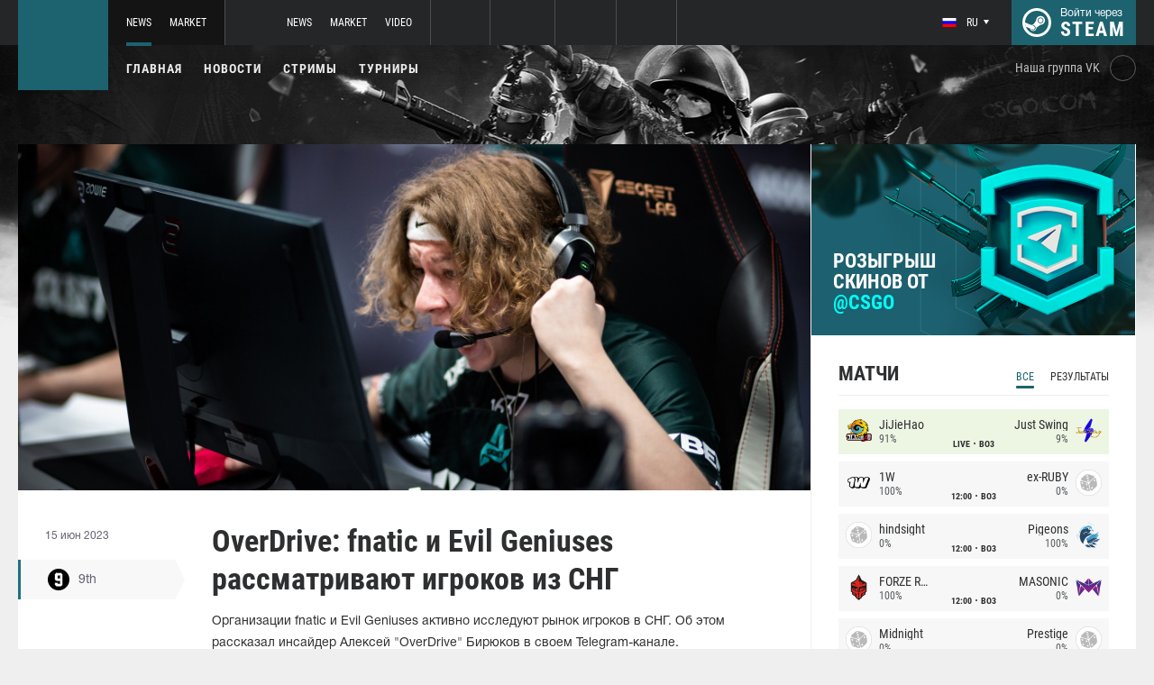

--- FILE ---
content_type: text/html; charset=UTF-8
request_url: https://ru.csgo.com/news/90214-overdrive-fnatic-i-evil-geniuses-rassmatrivayut-igrokov-iz-sng
body_size: 9978
content:
<!doctype html>
<html lang="ru">
    <head>
        <meta charset="UTF-8"/>
        <title>OverDrive: fnatic и Evil Geniuses рассматривают игроков из СНГ</title>
        <meta property="og:title" content="OverDrive: fnatic и Evil Geniuses рассматривают игроков из СНГ">
        <meta name="description" content="Организации fnatic и Evil Geniuses активно исследуют рынок игроков в СНГ. Об этом рассказал инсайдер Алексей &quot;OverDrive&quot; Бирюков в своем Telegram-канале.  Согла...">
        <meta property="og:description" content="Организации fnatic и Evil Geniuses активно исследуют рынок игроков в СНГ. Об этом рассказал инсайдер Алексей &quot;OverDrive&quot; Бирюков в своем Telegram-канале.  Согла...">
        <meta property="og:image" content="https://ru.csgo.com/thumb/post/size-og-image/2023/06/90214/OTAyMTRTRUw2c3JjWDdk.jpg">
                    <meta property="og:type" content="article">
    
            <meta property="og:url" content="https://ru.csgo.com/news/90214">
    
            <meta property="og:site_name" content="ru.csgo.com">
    
            <link rel="canonical" href="https://ru.csgo.com/news/90214-overdrive-fnatic-i-evil-geniuses-rassmatrivayut-igrokov-iz-sng"/>
            <meta name="twitter:card" content="summary_large_image">
        <meta property="twitter:image" content="https://ru.csgo.com/thumb/post/size-og-image/2023/06/90214/OTAyMTRTRUw2c3JjWDdk.jpg">
        <meta name="viewport" content="width=device-width, initial-scale=1"/>
        <meta name="csrf-token" content="VmhTrHdUGm0d5CK5iVYNf48ziaJk97pWc11WX8gN">
                    <link rel="alternate" href="https://ru.csgo.com/" hreflang="ru"/>
            <link rel="alternate" href="https://csgo.com/" hreflang="en"/>
            <link rel="alternate" href="https://csgo.com/" hreflang="x-default"/>
                <link rel="icon" href="/favicon.ico?v=1.1.1" type="image/x-icon"/>
        
        <link rel="preload" href="/fonts/Roboto/RobotoCondensed-Bold.woff" as="font" type="font/woff" crossorigin>
        <link rel="preload stylesheet" href="/fonts/Roboto/RobotoCondensed.css" >
        <!-- <link rel="preload stylesheet" href="/css/fonts.css?v=5.7.29"> -->
        <!-- <link rel="preload stylesheet" href="/css/fonts.css?v=1.4"> -->
        <link rel="stylesheet" href="/css/csgo.min.css?id=a505bfd6d092f0f94718"/>
        <link rel="stylesheet" href="/css/style.custom.css?id=1ba4092263e26c4a00d9"/>
                <script type="text/javascript"> </script>

        
            </head>
<body class="">

<div class="layout">
    <div class="layout__header">
        <header class="header">
    <div class="header__outer">
        <div class="header__inner wrapper">
            <div class="header__logo"><a class="logo" href="https://ru.csgo.com"></a></div>
            <div class="header__body">
                <div class="header__projects">
                    <div class="projects">
                        <div class="projects__switcher ui-controller" data-target=".projects__items, .hamburger_projects-switcher-js" data-remove=".userbar-user, .action-bars__user-tools, .userbar-user__bars, .hamburger_userbar-user-switcher-js">
                            <div class="projects-switcher">
                                <div class="projects-switcher__hamburger">
                                    <div class="hamburger hamburger_projects hamburger_projects-switcher-js"></div>
                                </div>
                                <div class="projects-switcher__typo">Все проекты</div>
                            </div>
                        </div>
                        <div class="projects__items">
                            <div class="projects-items">
                                
                                    
                                    <div class="projects-items__item  active ">
                                        <div class="project ">
                                            <a class="project__logo project__logo_csgo" href="https://ru.csgo.com"></a>
                                            <ul class="project-nav">
                                                
                                                    
                                                                                                            <li class="project-nav__item">
                                                            <a class="project-nav__link  active " href="https://ru.csgo.com">News</a>
                                                        </li>
                                                                                                    
                                                    
                                                                                                            
                                                                                                    
                                                    
                                                                                                            <li class="project-nav__item">
                                                            <a class="project-nav__link " href="https://market.csgo.com">Market</a>
                                                        </li>
                                                                                                                                                </ul>
                                        </div>
                                    </div>
                                
                                    
                                    <div class="projects-items__item ">
                                        <div class="project ">
                                            <a class="project__logo project__logo_dota" href="https://dota2.net"></a>
                                            <ul class="project-nav">
                                                
                                                    
                                                                                                            <li class="project-nav__item">
                                                            <a class="project-nav__link " href="https://dota2.net">News</a>
                                                        </li>
                                                                                                    
                                                    
                                                                                                            
                                                                                                    
                                                    
                                                                                                            <li class="project-nav__item">
                                                            <a class="project-nav__link " href="https://market.dota2.net">Market</a>
                                                        </li>
                                                                                                    
                                                    
                                                                                                            <li class="project-nav__item">
                                                            <a class="project-nav__link " href="https://dotavideo.ru">Video</a>
                                                        </li>
                                                                                                                                                </ul>
                                        </div>
                                    </div>
                                
                                    
                                    <div class="projects-items__item ">
                                        <div class="project  optional ">
                                            <a class="project__logo project__logo_pubg" href="https://pubg.ru"></a>
                                            <ul class="project-nav">
                                                
                                                    
                                                                                                            <li class="project-nav__item">
                                                            <a class="project-nav__link " href="https://pubg.ru">News</a>
                                                        </li>
                                                                                                                                                </ul>
                                        </div>
                                    </div>
                                
                                    
                                    <div class="projects-items__item ">
                                        <div class="project  optional ">
                                            <a class="project__logo project__logo_gifts" href="https://gifts.tm"></a>
                                            <ul class="project-nav">
                                                
                                                    
                                                                                                            <li class="project-nav__item">
                                                            <a class="project-nav__link " href="https://gifts.tm">Market</a>
                                                        </li>
                                                                                                                                                </ul>
                                        </div>
                                    </div>
                                
                                    
                                    <div class="projects-items__item ">
                                        <div class="project  optional ">
                                            <a class="project__logo project__logo_team-fortress" href="https://tf2.tm"></a>
                                            <ul class="project-nav">
                                                
                                                    
                                                                                                            <li class="project-nav__item">
                                                            <a class="project-nav__link " href="https://tf2.tm">Market</a>
                                                        </li>
                                                                                                                                                </ul>
                                        </div>
                                    </div>
                                
                                
                                <div class="projects-items__item">
                                    <div class="project optional">
                                        <a href="https://fastcup.net/" target="_blank" class="project__logo project__logo_fc"></a>
                                        <ul class="project-nav">
                                            <li class="project-nav__item">
                                                <a href="" class="project-nav__link">FASTCUP</a>
                                            </li>
                                        </ul>
                                    </div>
                                </div>
                            </div>
                        </div>
                    </div>
                </div>
                <div class="header__userbar">
                    <div class="userbar">
                                                    <div class="userbar__userbar-user">
                                <div class="userbar-user">
                                                                            <div class="userbar-user__change-lang">
                                            <div class="change-lang change-lang_not-login ui-controller" data-target=".change-lang__lang-items">
                                                <div class="change-lang__current-lang">
    <div class="page-lang page-lang_ru">
        <div class="page-lang__flag">
            <img src="/thumb/local/size-thumb_32/images/ru.png" alt="ru">
        </div>
        <div class="page-lang__name">
            ru
        </div>
    </div>
</div>
<div class="change-lang__lang-items">
    <div class="lang-items">
                    <noindex>
                <div class="lang-items__item">
                    <a href="?lang=ru&action=change-lang" class="page-lang page-lang_ru" rel="nofollow">
                        <div class="page-lang__flag">
                            <img src="/thumb/local/size-thumb_32/images/ru.png"
                                 alt="ru">
                        </div>
                        <div class="page-lang__name">
                            ru
                        </div>
                    </a>
                </div>
            </noindex>
                    <noindex>
                <div class="lang-items__item">
                    <a href="?lang=en&action=change-lang" class="page-lang page-lang_en" rel="nofollow">
                        <div class="page-lang__flag">
                            <img src="/thumb/local/size-thumb_32/images/en.png"
                                 alt="ru">
                        </div>
                        <div class="page-lang__name">
                            en
                        </div>
                    </a>
                </div>
            </noindex>
            </div>
</div>                                            </div>
                                        </div>
                                                                                                            <div class="userbar-user__bars">
                                        <div class="action-bars">
                                            <div class="action-bars__user-info">
                                                <div class="user-info">
                                                    
                                                                                                            <div class="user-info__change-lang">
                                                            <div class="change-lang ui-controller" data-target=".change-lang__lang-items">
                                                                <div class="change-lang__current-lang">
    <div class="page-lang page-lang_ru">
        <div class="page-lang__flag">
            <img src="/thumb/local/size-thumb_32/images/ru.png" alt="ru">
        </div>
        <div class="page-lang__name">
            ru
        </div>
    </div>
</div>
<div class="change-lang__lang-items">
    <div class="lang-items">
                    <noindex>
                <div class="lang-items__item">
                    <a href="?lang=ru&action=change-lang" class="page-lang page-lang_ru" rel="nofollow">
                        <div class="page-lang__flag">
                            <img src="/thumb/local/size-thumb_32/images/ru.png"
                                 alt="ru">
                        </div>
                        <div class="page-lang__name">
                            ru
                        </div>
                    </a>
                </div>
            </noindex>
                    <noindex>
                <div class="lang-items__item">
                    <a href="?lang=en&action=change-lang" class="page-lang page-lang_en" rel="nofollow">
                        <div class="page-lang__flag">
                            <img src="/thumb/local/size-thumb_32/images/en.png"
                                 alt="ru">
                        </div>
                        <div class="page-lang__name">
                            en
                        </div>
                    </a>
                </div>
            </noindex>
            </div>
</div>                                                            </div>
                                                        </div>
                                                                                                    </div>
                                            </div>
                                                                                    </div>
                                    </div>

                                                                    </div>
                            </div>
                        
                                                    <div class="userbar__userbar-login">
                                                                <a class="userbar-login" href="https://ru.csgo.com/auth/secure" rel="nofollow">
                                    <div class="userbar-login__ico">
                                        <img src="/images/steam.svg" width="32px;" height="32px">
                                    </div>
                                    <div class="userbar-login__info">
                                        <div class="userbar-login__text">Войти через</div>
                                        <div class="userbar-login__steam">steam</div>
                                    </div>
                                </a>
                            </div>
                                            </div>
                </div>
            </div>
        </div>
    </div>
    <div class="header__bottom">
        <div class="wrapper">
            <div class="header__wrap ">
                <nav class="main-menu">
                    <ul class="main-menu__list">
                        <li class="main-menu__item"><a class="main-menu__link" href="https://ru.csgo.com">Главная</a></li>
                        <li class="main-menu__item"><a class="main-menu__link" href="https://ru.csgo.com/allnews">Новости</a></li>
                        


                            <li class="main-menu__item"><a class="main-menu__link" href="https://ru.csgo.com/streams">Стримы</a></li>

                            

                        

                                                    <li class="main-menu__item"><a class="main-menu__link" href="https://ru.csgo.com/tournaments">Турниры</a></li>
                        
                                            </ul>
                </nav>

                
                                        <div class="social-links">
                        <div class="social-links__item">
                            <a href="https://vk.com/csgocom" target="_blank" rel="nofollow" class="socials socials_header"
                                                            >
                                <div  class="socials__title">Наша группа VK</div>
                                <div class="socials__links">
                                    <div class="socials__link socials__link_vk"></div>
                                </div>
                            </a>
                        </div>
                    </div>
                            </div>
        </div>
    </div>
</header>    </div>

    <div class="layout__content">
        <div class="wrapper wrapper_inner">
                <div class="grid-inner grid-inner_many-columns">
        <div class="grid-inner__content">
            <div class="post-layout">
                                    <div class="post-layout__picture">
                        <div class="post-picture">
                            <div class="post-picture__intro" style="background-image: url('/thumb/post/size-wide-post/2023/06/90214/OTAyMTRTRUw2c3JjWDdk.jpg')"></div>
                        </div>
                    </div>
                                <div class="post-layout__post-wrapper">
                    <div class="post-wrapper">
                        <div class="post-wrapper__post-arround">
                            <div class="post-arround">
                                <div class="post-arround__info">
                                    <div class="post-arround__date">15 июн 2023</div>
                                    <div class="post-arround__counter post-arround__counter_like">3</div>
                                    <div class="post-arround__counter post-arround__counter_comment">0</div>
                                    <div class="post-arround__user">
                                        <a href="https://ru.csgo.com/profile/171269379" class="post-user post-user_post-sidebar">
                                            <div class="post-user__pic">
                                                <img src="https://avatars.steamstatic.com/9762e9529f7db439c4d41cec6620dfec8e99bd7a_full.jpg" alt="9th">
                                            </div>
                                            <div class="post-user__name">
                                                9th
                                            </div>
                                        </a>
                                    </div>

                                                                    </div>
                                                                
                            </div>
                        </div>
                        <div class="post-wrapper__post-container">
                            <div class="main-block main-block_post-block main-block_post-content">
                                <div class="post-content">
                                                                        <h1>OverDrive: fnatic и Evil Geniuses рассматривают игроков из СНГ</h1>
                                    <h2></h2>

                                    <p>Организации fnatic и Evil Geniuses активно исследуют рынок игроков в СНГ. Об этом рассказал инсайдер&nbsp;Алексей "OverDrive" Бирюков в своем Telegram-канале.</p>  <p>Согласно озвученной информации, приглашение на тест в составах данных организациях получает "каждый второй" представитель региона.</p>  <p>Примечательно, что&nbsp;fnatic и Evil Geniuses рассматривают не только свободных агентов. В частности, по <a href="https://twitter.com/ABOverDrive/status/1669078628380942337" target="_blank" rel="noopener">данным</a>&nbsp;OverDrive, fnatic находится в переговорах по игроку Aurora&nbsp;Александру "KENSI" Гуркину.</p>  <p>Отметим, на данный момент ростеры&nbsp;fnatic и Evil Geniuses полностью укомплектованы, а о возможных заменах официально не сообщалось.</p>

                                                                            <p>Источник: <a href="https://telesco.pe/ihuntnoobs/1052" rel="nofollow" target="_blank">telesco.pe</a></p>
                                    
                                    
                                    
                                </div>
                                                            </div>
                        </div>
                    </div>
                </div>
                <div class="post-layout__post-footer">
                    <div class="main-block main-block_post-block main-block_post-footer">
                        <div class="post-footer">
                            <div class="post-footer__post-bar">
                                <div class="post-footer__user-controls">
                                    <div class="post-bar">
                                        <div class="post-bar__flag-btn js-like-wrap">
                                            <a href="javascript:void(0);"
                                               class="flag-btn flag-btn_like js-like-btn "
                                               onclick="Vote.like($(this), 'post', 90214);"
                                            >
                                                <div class="flag-btn__elem">
                                                    <div class="flag-btn__icon"></div>
                                                    +<span class="js-like-value">3</span></div>
                                                <div class="flag-btn__text">Оценить запись</div>
                                                <div class="flag-btn__text active">Вы оценили</div>
                                            </a>
                                        </div>
                                        <div class="post-bar__info">
                                            За ежедневную оценку новостей вы получаете <a href="https://ru.csgo.com/karma">+0.2 в свою карму</a>
                                        </div>
                                        <div class="post-bar__user">
                                            <a href="https://ru.csgo.com/profile/171269379" class="post-user">
                                                <div class="post-user__pic">
                                                    <img src="https://avatars.steamstatic.com/9762e9529f7db439c4d41cec6620dfec8e99bd7a_full.jpg" alt="9th">
                                                </div>
                                                <div class="post-user__name">
                                                    <span>Автор</span>
                                                    <span>9th</span>
                                                </div>
                                            </a>
                                        </div>
                                        
                                    </div>
                                </div>
                                <div class="post-footer__tags">
                                    <div class="post-container-footer">
                                                                                    <div class="post-container-footer__item">
                                                <div class="post-tags">
                                                    <div class="post-tags__text">Тэги:</div>
                                                    <div class="post-tags__tag-links">
                                                                                                                    <a href="https://ru.csgo.com/tag/fnatic" class="post-tags__tag">
                                                                fnatic
                                                            </a>
                                                                                                                    <a href="https://ru.csgo.com/tag/evil+geniuses" class="post-tags__tag">
                                                                Evil Geniuses
                                                            </a>
                                                                                                                    <a href="https://ru.csgo.com/tag/overdrive" class="post-tags__tag">
                                                                overdrive
                                                            </a>
                                                                                                                    <a href="https://ru.csgo.com/tag/kensi" class="post-tags__tag">
                                                                KENSI
                                                            </a>
                                                                                                                    <a href="https://ru.csgo.com/tag/%D1%81%D0%BB%D1%83%D1%85%D0%B8" class="post-tags__tag">
                                                                Слухи
                                                            </a>
                                                                                                            </div>
                                                </div>
                                            </div>
                                                                            </div>
                                </div>
                            </div>

                            <div class="post-footer__news">
                                <div class="post-footer-news">
                                    
                                    <div class="post-footer-news__items">
                                        <div class="post-other-news">
                                                                                            <div class="post-other-news__item">
    <div class="news-item news-item_post-news news-item_other-news">
        <a href="https://ru.csgo.com/news/138459-falcons-i-liquid-proshli-na-lan-final-blast-bounty-2026-season-1" class="news-item__picture" style="background-image: url('/thumb/post/size-other-news/2026/01/138459/MTM4NDU5TEQzalZEanJCRw==.png')">
        </a>
        <div class="news-item__text">
            <a href="https://ru.csgo.com/news/138459-falcons-i-liquid-proshli-na-lan-final-blast-bounty-2026-season-1" class="news-item__title">Falcons и Liquid прошли на LAN-финал BLAST Bounty 2026 Season 1</a>
            <a class="news-item__info" href="https://ru.csgo.com/news/138459-falcons-i-liquid-proshli-na-lan-final-blast-bounty-2026-season-1">
                <div class="news-item__statistics">9 часов назад</div>
                <div class="news-item__statistics news-item__statistics_comment">0</div>
                <div class="news-item__statistics news-item__statistics_likes ">1</div>
            </a>
        </div>
    </div>
</div>                                                                                            <div class="post-other-news__item">
    <div class="news-item news-item_post-news news-item_other-news">
        <a href="https://ru.csgo.com/news/138470-nafany-ax1le-i-groove-sobrali-novuyu-komandu" class="news-item__picture" style="background-image: url('/thumb/post/size-other-news/2026/01/138470/MTM4NDcwZGR4MHVqVk5FRQ==.png')">
        </a>
        <div class="news-item__text">
            <a href="https://ru.csgo.com/news/138470-nafany-ax1le-i-groove-sobrali-novuyu-komandu" class="news-item__title">nafany, Ax1Le и groove⁠ собрали новую команду</a>
            <a class="news-item__info" href="https://ru.csgo.com/news/138470-nafany-ax1le-i-groove-sobrali-novuyu-komandu">
                <div class="news-item__statistics">15 часов назад</div>
                <div class="news-item__statistics news-item__statistics_comment">0</div>
                <div class="news-item__statistics news-item__statistics_likes ">2</div>
            </a>
        </div>
    </div>
</div>                                                                                            <div class="post-other-news__item">
    <div class="news-item news-item_post-news news-item_other-news">
        <a href="https://ru.csgo.com/news/138457-red-canids-podpisala-dav1deus" class="news-item__picture" style="background-image: url('/thumb/post/size-other-news/2026/01/138457/MTM4NDU3ejhqTUppWjNncQ==.png')">
        </a>
        <div class="news-item__text">
            <a href="https://ru.csgo.com/news/138457-red-canids-podpisala-dav1deus" class="news-item__title">RED Canids подписала dav1deuS</a>
            <a class="news-item__info" href="https://ru.csgo.com/news/138457-red-canids-podpisala-dav1deus">
                <div class="news-item__statistics">21 час назад</div>
                <div class="news-item__statistics news-item__statistics_comment">0</div>
                <div class="news-item__statistics news-item__statistics_likes ">0</div>
            </a>
        </div>
    </div>
</div>                                                                                    </div>
                                    </div>
                                </div>
                            </div>
                            <div class="post-footer__comments js-comments-wrap">
                                <div class="comments-layout">
                                    <div class="main-title main-title_darken">
                                        <h2 class="main-title__title">Комментарии</h2>
                                    </div>
                                    <div class="comments-layout__items">
                                        <div class="comments js-items">
                                                                                    </div>

                                        <ul class="pagination js-pagination" style="display: block;">
    
    

    
    </ul>


                                    </div>

                                                                            <div class="auth-error-template">
        <div class="auth-error-template__auth-error-message">
        <div class="auth-error-message">
            <div class="auth-error-message__title auth-error-message__title_info">Пожалуйста, авторизуйтесь</div>
            <div class="auth-error-message__description">Чтобы оставить комментарий необходимо авторизоваться на сайте через Steam — это просто и абсолютно безопасно.</div>
            <div class="auth-error-message__auth-btn">
                <a href="https://ru.csgo.com/auth/secure" class="square-btn square-btn_small-theme">Авторизоваться</a>
            </div>
        </div>
    </div>
</div>                                                                    </div>
                            </div>
                        </div>
                    </div>
                </div>
            </div>
        </div>
        <div class="grid-inner__sidebar">
            <div class="all-news-sidebar all-news-sidebar_columns">
                                    <div class="all-news-sidebar__item">
                        <a href="https://t.me/csgo/4377" class="raffle" target="_blank">
        <div class="raffle__text">
            Розыгрыш скинов от 
            <span>@CSGO</span>
        </div>
        <div class="raffle__img"></div>
    </a>
<div class="matches main-block main-block_lighten js-matches-sidebar">


    <div class="main-header main-header_lighten-gray main-header_flex main-header_matches-control">
        <div class="main-title main-title_darken">
            <h2 class="main-title__title">Матчи</h2>
        </div>
        <div class="main-tabs">
                            <div class="main-tabs__control js-tab active" data-category="all"
                     onclick="Matches.getMainPageMatches('all', 12);">Все</div>
                                        <div class="main-tabs__control js-tab" data-category="past"
                     onclick="Matches.getMainPageMatches('past', 12);">Результаты</div>
                    </div>
    </div>

            <div class="matches-items matches-items_results js-items  active"
             data-category="all">

                                    <div class="matches-items__item matches-items__item_live">
	
		<div class="matches-item  matches-item_score ">
	
		<div class="matches-item__team matches-item__team_left ">
			<div class="matches-item__logo-team">
				<img src="/bimg/images/teams/go/48x48/4676_1756434159665.png" alt="" width="45px;" height="29px;"/>
			</div>
			<div class="matches-item__data-team">
				<div class="matches-item__name-team">JiJieHao</div>
				<div class="matches-item__bets-percent">91%</div>
			</div>
		</div>
		<div class="matches-item__wrapper-info">
									<div class="matches-item__game-logo matches-item__game-logo_csgo"></div>
						<div class="matches-item__game-info">
									<div class="matches-item__text-info">LIVE</div>
					<div class="matches-item__text-info">BO3</div>
							</div>
		</div>
		<div class="matches-item__team matches-item__team_right ">
			<div class="matches-item__data-team">
				<div class="matches-item__name-team">Just Swing</div>
				<div class="matches-item__bets-percent">9%</div>
			</div>
			<div class="matches-item__logo-team">
				<img src="/bimg/images/teams/go/48x48/4605_1759898015891.png" alt="" width="45px;" height="29px;"/>
			</div>
		</div>
	
		</div>
	
</div>                                    <div class="matches-items__item ">
	
		<div class="matches-item  matches-item_score ">
	
		<div class="matches-item__team matches-item__team_left ">
			<div class="matches-item__logo-team">
				<img src="/bimg/images/teams/go/48x48/5496_1748636212671.png" alt="" width="45px;" height="29px;"/>
			</div>
			<div class="matches-item__data-team">
				<div class="matches-item__name-team">1W</div>
				<div class="matches-item__bets-percent">100%</div>
			</div>
		</div>
		<div class="matches-item__wrapper-info">
									<div class="matches-item__game-logo matches-item__game-logo_csgo"></div>
						<div class="matches-item__game-info">
														<div class="matches-item__text-info">12:00</div>
					<div class="matches-item__text-info">BO3</div>
							</div>
		</div>
		<div class="matches-item__team matches-item__team_right ">
			<div class="matches-item__data-team">
				<div class="matches-item__name-team">ex-RUBY</div>
				<div class="matches-item__bets-percent">0%</div>
			</div>
			<div class="matches-item__logo-team">
				<img src="/bimg/images/teams/go/48x48/TBD.png" alt="" width="45px;" height="29px;"/>
			</div>
		</div>
	
		</div>
	
</div>                                    <div class="matches-items__item ">
	
		<div class="matches-item  matches-item_score ">
	
		<div class="matches-item__team matches-item__team_left ">
			<div class="matches-item__logo-team">
				<img src="/bimg/images/teams/go/48x48/TBD.png" alt="" width="45px;" height="29px;"/>
			</div>
			<div class="matches-item__data-team">
				<div class="matches-item__name-team">hindsight</div>
				<div class="matches-item__bets-percent">0%</div>
			</div>
		</div>
		<div class="matches-item__wrapper-info">
									<div class="matches-item__game-logo matches-item__game-logo_csgo"></div>
						<div class="matches-item__game-info">
														<div class="matches-item__text-info">12:00</div>
					<div class="matches-item__text-info">BO3</div>
							</div>
		</div>
		<div class="matches-item__team matches-item__team_right ">
			<div class="matches-item__data-team">
				<div class="matches-item__name-team">Pigeons</div>
				<div class="matches-item__bets-percent">100%</div>
			</div>
			<div class="matches-item__logo-team">
				<img src="/bimg/images/teams/go/48x48/9290_1716095215684.png" alt="" width="45px;" height="29px;"/>
			</div>
		</div>
	
		</div>
	
</div>                                    <div class="matches-items__item ">
	
		<div class="matches-item  matches-item_score ">
	
		<div class="matches-item__team matches-item__team_left ">
			<div class="matches-item__logo-team">
				<img src="/bimg/images/teams/go/48x48/9481_1751885351296.png" alt="" width="45px;" height="29px;"/>
			</div>
			<div class="matches-item__data-team">
				<div class="matches-item__name-team">FORZE Reload</div>
				<div class="matches-item__bets-percent">100%</div>
			</div>
		</div>
		<div class="matches-item__wrapper-info">
									<div class="matches-item__game-logo matches-item__game-logo_csgo"></div>
						<div class="matches-item__game-info">
														<div class="matches-item__text-info">12:00</div>
					<div class="matches-item__text-info">BO3</div>
							</div>
		</div>
		<div class="matches-item__team matches-item__team_right ">
			<div class="matches-item__data-team">
				<div class="matches-item__name-team">MASONIC</div>
				<div class="matches-item__bets-percent">0%</div>
			</div>
			<div class="matches-item__logo-team">
				<img src="/bimg/images/teams/go/48x48/6181_604ac258f0191.png" alt="" width="45px;" height="29px;"/>
			</div>
		</div>
	
		</div>
	
</div>                                    <div class="matches-items__item ">
	
		<div class="matches-item  matches-item_score ">
	
		<div class="matches-item__team matches-item__team_left ">
			<div class="matches-item__logo-team">
				<img src="/bimg/images/teams/go/48x48/TBD.png" alt="" width="45px;" height="29px;"/>
			</div>
			<div class="matches-item__data-team">
				<div class="matches-item__name-team">Midnight</div>
				<div class="matches-item__bets-percent">0%</div>
			</div>
		</div>
		<div class="matches-item__wrapper-info">
									<div class="matches-item__game-logo matches-item__game-logo_csgo"></div>
						<div class="matches-item__game-info">
														<div class="matches-item__text-info">12:00</div>
					<div class="matches-item__text-info">BO3</div>
							</div>
		</div>
		<div class="matches-item__team matches-item__team_right ">
			<div class="matches-item__data-team">
				<div class="matches-item__name-team">Prestige</div>
				<div class="matches-item__bets-percent">0%</div>
			</div>
			<div class="matches-item__logo-team">
				<img src="/bimg/images/teams/go/48x48/TBD.png" alt="" width="45px;" height="29px;"/>
			</div>
		</div>
	
		</div>
	
</div>                                    <div class="matches-items__item ">
	
		<div class="matches-item  matches-item_score ">
	
		<div class="matches-item__team matches-item__team_left ">
			<div class="matches-item__logo-team">
				<img src="/bimg/images/teams/go/48x48/7394_1655851805671.png" alt="" width="45px;" height="29px;"/>
			</div>
			<div class="matches-item__data-team">
				<div class="matches-item__name-team">Rare Atom</div>
				<div class="matches-item__bets-percent">99%</div>
			</div>
		</div>
		<div class="matches-item__wrapper-info">
									<div class="matches-item__game-logo matches-item__game-logo_csgo"></div>
						<div class="matches-item__game-info">
														<div class="matches-item__text-info">13:00</div>
					<div class="matches-item__text-info">BO3</div>
							</div>
		</div>
		<div class="matches-item__team matches-item__team_right ">
			<div class="matches-item__data-team">
				<div class="matches-item__name-team">UR</div>
				<div class="matches-item__bets-percent">1%</div>
			</div>
			<div class="matches-item__logo-team">
				<img src="/bimg/images/teams/go/48x48/TBD.png" alt="" width="45px;" height="29px;"/>
			</div>
		</div>
	
		</div>
	
</div>                                    <div class="matches-items__item ">
	
		<div class="matches-item  matches-item_score ">
	
		<div class="matches-item__team matches-item__team_left ">
			<div class="matches-item__logo-team">
				<img src="/bimg/images/teams/go/48x48/6917_1634518289480.png" alt="" width="45px;" height="29px;"/>
			</div>
			<div class="matches-item__data-team">
				<div class="matches-item__name-team">mouz NXT</div>
				<div class="matches-item__bets-percent">0%</div>
			</div>
		</div>
		<div class="matches-item__wrapper-info">
									<div class="matches-item__game-logo matches-item__game-logo_csgo"></div>
						<div class="matches-item__game-info">
														<div class="matches-item__text-info">14:00</div>
					<div class="matches-item__text-info">BO3</div>
							</div>
		</div>
		<div class="matches-item__team matches-item__team_right ">
			<div class="matches-item__data-team">
				<div class="matches-item__name-team">Bclick</div>
				<div class="matches-item__bets-percent">0%</div>
			</div>
			<div class="matches-item__logo-team">
				<img src="/bimg/images/teams/go/48x48/TBD.png" alt="" width="45px;" height="29px;"/>
			</div>
		</div>
	
		</div>
	
</div>                                    <div class="matches-items__item ">
	
		<div class="matches-item  matches-item_score ">
	
		<div class="matches-item__team matches-item__team_left ">
			<div class="matches-item__logo-team">
				<img src="/bimg/images/teams/go/48x48/8867_1709072368611.png" alt="" width="45px;" height="29px;"/>
			</div>
			<div class="matches-item__data-team">
				<div class="matches-item__name-team">PARIVISION</div>
				<div class="matches-item__bets-percent">4%</div>
			</div>
		</div>
		<div class="matches-item__wrapper-info">
									<div class="matches-item__game-logo matches-item__game-logo_csgo"></div>
						<div class="matches-item__game-info">
														<div class="matches-item__text-info">14:00</div>
					<div class="matches-item__text-info">BO3</div>
							</div>
		</div>
		<div class="matches-item__team matches-item__team_right ">
			<div class="matches-item__data-team">
				<div class="matches-item__name-team">Astralis</div>
				<div class="matches-item__bets-percent">96%</div>
			</div>
			<div class="matches-item__logo-team">
				<img src="/bimg/images/teams/go/48x48/368_59440d4ce3b61.png" alt="" width="45px;" height="29px;"/>
			</div>
		</div>
	
		</div>
	
</div>                                    <div class="matches-items__item ">
	
		<div class="matches-item  matches-item_score ">
	
		<div class="matches-item__team matches-item__team_left ">
			<div class="matches-item__logo-team">
				<img src="/bimg/images/teams/go/48x48/9368_1712311178505.png" alt="" width="45px;" height="29px;"/>
			</div>
			<div class="matches-item__data-team">
				<div class="matches-item__name-team">FlyQuest</div>
				<div class="matches-item__bets-percent">100%</div>
			</div>
		</div>
		<div class="matches-item__wrapper-info">
									<div class="matches-item__game-logo matches-item__game-logo_csgo"></div>
						<div class="matches-item__game-info">
														<div class="matches-item__text-info">16:00</div>
					<div class="matches-item__text-info">BO3</div>
							</div>
		</div>
		<div class="matches-item__team matches-item__team_right ">
			<div class="matches-item__data-team">
				<div class="matches-item__name-team">Steel Helmet</div>
				<div class="matches-item__bets-percent">0%</div>
			</div>
			<div class="matches-item__logo-team">
				<img src="/bimg/images/teams/go/48x48/7070_1640554717042.png" alt="" width="45px;" height="29px;"/>
			</div>
		</div>
	
		</div>
	
</div>                                    <div class="matches-items__item ">
	
		<div class="matches-item  matches-item_score ">
	
		<div class="matches-item__team matches-item__team_left ">
			<div class="matches-item__logo-team">
				<img src="/bimg/images/teams/go/48x48/9954_1742792930358.png" alt="" width="45px;" height="29px;"/>
			</div>
			<div class="matches-item__data-team">
				<div class="matches-item__name-team">Inner Circle</div>
				<div class="matches-item__bets-percent">0%</div>
			</div>
		</div>
		<div class="matches-item__wrapper-info">
									<div class="matches-item__game-logo matches-item__game-logo_csgo"></div>
						<div class="matches-item__game-info">
														<div class="matches-item__text-info">16:30</div>
					<div class="matches-item__text-info">BO3</div>
							</div>
		</div>
		<div class="matches-item__team matches-item__team_right ">
			<div class="matches-item__data-team">
				<div class="matches-item__name-team">Spirit</div>
				<div class="matches-item__bets-percent">100%</div>
			</div>
			<div class="matches-item__logo-team">
				<img src="/bimg/images/teams/go/48x48/611_6001533fc53fa.png" alt="" width="45px;" height="29px;"/>
			</div>
		</div>
	
		</div>
	
</div>                                    <div class="matches-items__item ">
	
		<div class="matches-item  matches-item_score ">
	
		<div class="matches-item__team matches-item__team_left ">
			<div class="matches-item__logo-team">
				<img src="/bimg/images/teams/go/48x48/7624_1655333972228.png" alt="" width="45px;" height="29px;"/>
			</div>
			<div class="matches-item__data-team">
				<div class="matches-item__name-team">EYEBALLERS</div>
				<div class="matches-item__bets-percent">3%</div>
			</div>
		</div>
		<div class="matches-item__wrapper-info">
									<div class="matches-item__game-logo matches-item__game-logo_csgo"></div>
						<div class="matches-item__game-info">
														<div class="matches-item__text-info">19:00</div>
					<div class="matches-item__text-info">BO3</div>
							</div>
		</div>
		<div class="matches-item__team matches-item__team_right ">
			<div class="matches-item__data-team">
				<div class="matches-item__name-team">Vitality</div>
				<div class="matches-item__bets-percent">97%</div>
			</div>
			<div class="matches-item__logo-team">
				<img src="/bimg/images/teams/go/48x48/2128_1693175464617.png" alt="" width="45px;" height="29px;"/>
			</div>
		</div>
	
		</div>
	
</div>                
        </div>
        <div class="matches-items js-items " data-category="live">

                                    <div class="matches-items__item matches-items__item_live">
	
		<div class="matches-item  matches-item_score ">
	
		<div class="matches-item__team matches-item__team_left ">
			<div class="matches-item__logo-team">
				<img src="/bimg/images/teams/go/48x48/4676_1756434159665.png" alt="" width="45px;" height="29px;"/>
			</div>
			<div class="matches-item__data-team">
				<div class="matches-item__name-team">JiJieHao</div>
				<div class="matches-item__bets-percent">91%</div>
			</div>
		</div>
		<div class="matches-item__wrapper-info">
									<div class="matches-item__game-logo matches-item__game-logo_csgo"></div>
						<div class="matches-item__game-info">
									<div class="matches-item__text-info">LIVE</div>
					<div class="matches-item__text-info">BO3</div>
							</div>
		</div>
		<div class="matches-item__team matches-item__team_right ">
			<div class="matches-item__data-team">
				<div class="matches-item__name-team">Just Swing</div>
				<div class="matches-item__bets-percent">9%</div>
			</div>
			<div class="matches-item__logo-team">
				<img src="/bimg/images/teams/go/48x48/4605_1759898015891.png" alt="" width="45px;" height="29px;"/>
			</div>
		</div>
	
		</div>
	
</div>                
        </div>
        <div class="matches-items matches-items_results js-items "
             data-category="past">

                                    <div class="matches-items__item ">
	
		<div class="matches-item  matches-item_score matches-item_end-game">
	
		<div class="matches-item__team matches-item__team_left  loss ">
			<div class="matches-item__logo-team">
				<img src="/bimg/images/teams/go/48x48/8822_1695942844111.png" alt="" width="45px;" height="29px;"/>
			</div>
			<div class="matches-item__data-team">
				<div class="matches-item__name-team">Legacy (BR)</div>
				<div class="matches-item__bets-percent">70%</div>
			</div>
		</div>
		<div class="matches-item__wrapper-info">
									<div class="matches-item__game-logo matches-item__game-logo_csgo"></div>
						<div class="matches-item__game-info">
									
					<div class="matches-item__text-info matches-item__text-info_strong">1 : 2</div>
							</div>
		</div>
		<div class="matches-item__team matches-item__team_right  win ">
			<div class="matches-item__data-team">
				<div class="matches-item__name-team">mibr</div>
				<div class="matches-item__bets-percent">30%</div>
			</div>
			<div class="matches-item__logo-team">
				<img src="/bimg/images/teams/go/48x48/32_1732680505227.png" alt="" width="45px;" height="29px;"/>
			</div>
		</div>
	
		</div>
	
</div>                                    <div class="matches-items__item ">
	
		<div class="matches-item  matches-item_score matches-item_end-game">
	
		<div class="matches-item__team matches-item__team_left  loss ">
			<div class="matches-item__logo-team">
				<img src="/bimg/images/teams/go/48x48/32_1732680505227.png" alt="" width="45px;" height="29px;"/>
			</div>
			<div class="matches-item__data-team">
				<div class="matches-item__name-team">mibr</div>
				<div class="matches-item__bets-percent">81%</div>
			</div>
		</div>
		<div class="matches-item__wrapper-info">
									<div class="matches-item__game-logo matches-item__game-logo_csgo"></div>
						<div class="matches-item__game-info">
									
					<div class="matches-item__text-info matches-item__text-info_strong">0 : 2</div>
							</div>
		</div>
		<div class="matches-item__team matches-item__team_right  win ">
			<div class="matches-item__data-team">
				<div class="matches-item__name-team">ShindeN</div>
				<div class="matches-item__bets-percent">19%</div>
			</div>
			<div class="matches-item__logo-team">
				<img src="/bimg/images/teams/go/48x48/9704_1754073509339.png" alt="" width="45px;" height="29px;"/>
			</div>
		</div>
	
		</div>
	
</div>                                    <div class="matches-items__item ">
	
		<div class="matches-item  matches-item_score matches-item_end-game">
	
		<div class="matches-item__team matches-item__team_left  loss ">
			<div class="matches-item__logo-team">
				<img src="/bimg/images/teams/go/48x48/7731_1673566706623.png" alt="" width="45px;" height="29px;"/>
			</div>
			<div class="matches-item__data-team">
				<div class="matches-item__name-team">Monte</div>
				<div class="matches-item__bets-percent">10%</div>
			</div>
		</div>
		<div class="matches-item__wrapper-info">
									<div class="matches-item__game-logo matches-item__game-logo_csgo"></div>
						<div class="matches-item__game-info">
									
					<div class="matches-item__text-info matches-item__text-info_strong">0 : 2</div>
							</div>
		</div>
		<div class="matches-item__team matches-item__team_right  win ">
			<div class="matches-item__data-team">
				<div class="matches-item__name-team">Falcons</div>
				<div class="matches-item__bets-percent">90%</div>
			</div>
			<div class="matches-item__logo-team">
				<img src="/bimg/images/teams/go/48x48/2639_1666634992362.png" alt="" width="45px;" height="29px;"/>
			</div>
		</div>
	
		</div>
	
</div>                                    <div class="matches-items__item ">
	
		<div class="matches-item  matches-item_score matches-item_end-game">
	
		<div class="matches-item__team matches-item__team_left  win ">
			<div class="matches-item__logo-team">
				<img src="/bimg/images/teams/go/48x48/32_1732680505227.png" alt="" width="45px;" height="29px;"/>
			</div>
			<div class="matches-item__data-team">
				<div class="matches-item__name-team">mibr</div>
				<div class="matches-item__bets-percent">37%</div>
			</div>
		</div>
		<div class="matches-item__wrapper-info">
									<div class="matches-item__game-logo matches-item__game-logo_csgo"></div>
						<div class="matches-item__game-info">
									
					<div class="matches-item__text-info matches-item__text-info_strong">2 : 0</div>
							</div>
		</div>
		<div class="matches-item__team matches-item__team_right  loss ">
			<div class="matches-item__data-team">
				<div class="matches-item__name-team">Imperial (Brazil)</div>
				<div class="matches-item__bets-percent">63%</div>
			</div>
			<div class="matches-item__logo-team">
				<img src="/bimg/images/teams/go/48x48/2053_1756433672656.png" alt="" width="45px;" height="29px;"/>
			</div>
		</div>
	
		</div>
	
</div>                                    <div class="matches-items__item ">
	
		<div class="matches-item  matches-item_score matches-item_end-game">
	
		<div class="matches-item__team matches-item__team_left  loss ">
			<div class="matches-item__logo-team">
				<img src="/bimg/images/teams/go/48x48/10184_1756434172111.png" alt="" width="45px;" height="29px;"/>
			</div>
			<div class="matches-item__data-team">
				<div class="matches-item__name-team">MANA</div>
				<div class="matches-item__bets-percent">55%</div>
			</div>
		</div>
		<div class="matches-item__wrapper-info">
									<div class="matches-item__game-logo matches-item__game-logo_csgo"></div>
						<div class="matches-item__game-info">
									
					<div class="matches-item__text-info matches-item__text-info_strong">0 : 2</div>
							</div>
		</div>
		<div class="matches-item__team matches-item__team_right  win ">
			<div class="matches-item__data-team">
				<div class="matches-item__name-team">BIG</div>
				<div class="matches-item__bets-percent">45%</div>
			</div>
			<div class="matches-item__logo-team">
				<img src="/bimg/images/teams/go/48x48/981_1750895856376.png" alt="" width="45px;" height="29px;"/>
			</div>
		</div>
	
		</div>
	
</div>                                    <div class="matches-items__item ">
	
		<div class="matches-item  matches-item_score matches-item_end-game">
	
		<div class="matches-item__team matches-item__team_left  win ">
			<div class="matches-item__logo-team">
				<img src="/bimg/images/teams/go/48x48/10316_1768108252745.png" alt="" width="45px;" height="29px;"/>
			</div>
			<div class="matches-item__data-team">
				<div class="matches-item__name-team">Fingers Crossed</div>
				<div class="matches-item__bets-percent">74%</div>
			</div>
		</div>
		<div class="matches-item__wrapper-info">
									<div class="matches-item__game-logo matches-item__game-logo_csgo"></div>
						<div class="matches-item__game-info">
									
					<div class="matches-item__text-info matches-item__text-info_strong">2 : 0</div>
							</div>
		</div>
		<div class="matches-item__team matches-item__team_right  loss ">
			<div class="matches-item__data-team">
				<div class="matches-item__name-team">Brute</div>
				<div class="matches-item__bets-percent">26%</div>
			</div>
			<div class="matches-item__logo-team">
				<img src="/bimg/images/teams/go/48x48/1930_1689129555031.png" alt="" width="45px;" height="29px;"/>
			</div>
		</div>
	
		</div>
	
</div>                                    <div class="matches-items__item ">
	
		<div class="matches-item  matches-item_score matches-item_end-game">
	
		<div class="matches-item__team matches-item__team_left  win ">
			<div class="matches-item__logo-team">
				<img src="/bimg/images/teams/go/48x48/659_1683672952291.png" alt="" width="45px;" height="29px;"/>
			</div>
			<div class="matches-item__data-team">
				<div class="matches-item__name-team">GamerLegion</div>
				<div class="matches-item__bets-percent">20%</div>
			</div>
		</div>
		<div class="matches-item__wrapper-info">
									<div class="matches-item__game-logo matches-item__game-logo_csgo"></div>
						<div class="matches-item__game-info">
									
					<div class="matches-item__text-info matches-item__text-info_strong">2 : 1</div>
							</div>
		</div>
		<div class="matches-item__team matches-item__team_right  loss ">
			<div class="matches-item__data-team">
				<div class="matches-item__name-team">Aurora</div>
				<div class="matches-item__bets-percent">80%</div>
			</div>
			<div class="matches-item__logo-team">
				<img src="/bimg/images/teams/go/48x48/7051_1743936081254.png" alt="" width="45px;" height="29px;"/>
			</div>
		</div>
	
		</div>
	
</div>                                    <div class="matches-items__item ">
	
		<div class="matches-item  matches-item_score matches-item_end-game">
	
		<div class="matches-item__team matches-item__team_left  win ">
			<div class="matches-item__logo-team">
				<img src="/bimg/images/teams/go/48x48/9481_1751885351296.png" alt="" width="45px;" height="29px;"/>
			</div>
			<div class="matches-item__data-team">
				<div class="matches-item__name-team">FORZE Reload</div>
				<div class="matches-item__bets-percent">49%</div>
			</div>
		</div>
		<div class="matches-item__wrapper-info">
									<div class="matches-item__game-logo matches-item__game-logo_csgo"></div>
						<div class="matches-item__game-info">
									
					<div class="matches-item__text-info matches-item__text-info_strong">2 : 1</div>
							</div>
		</div>
		<div class="matches-item__team matches-item__team_right  loss ">
			<div class="matches-item__data-team">
				<div class="matches-item__name-team">los kogutos</div>
				<div class="matches-item__bets-percent">51%</div>
			</div>
			<div class="matches-item__logo-team">
				<img src="/bimg/images/teams/go/48x48/6707_1648166096052.png" alt="" width="45px;" height="29px;"/>
			</div>
		</div>
	
		</div>
	
</div>                                    <div class="matches-items__item ">
	
		<div class="matches-item  matches-item_score matches-item_end-game">
	
		<div class="matches-item__team matches-item__team_left  win ">
			<div class="matches-item__logo-team">
				<img src="/bimg/images/teams/go/48x48/TBD.png" alt="" width="45px;" height="29px;"/>
			</div>
			<div class="matches-item__data-team">
				<div class="matches-item__name-team">Bclick</div>
				<div class="matches-item__bets-percent">0%</div>
			</div>
		</div>
		<div class="matches-item__wrapper-info">
									<div class="matches-item__game-logo matches-item__game-logo_csgo"></div>
						<div class="matches-item__game-info">
									
					<div class="matches-item__text-info matches-item__text-info_strong">2 : 1</div>
							</div>
		</div>
		<div class="matches-item__team matches-item__team_right  loss ">
			<div class="matches-item__data-team">
				<div class="matches-item__name-team">MINLATE</div>
				<div class="matches-item__bets-percent">0%</div>
			</div>
			<div class="matches-item__logo-team">
				<img src="/bimg/images/teams/go/48x48/TBD.png" alt="" width="45px;" height="29px;"/>
			</div>
		</div>
	
		</div>
	
</div>                                    <div class="matches-items__item ">
	
		<div class="matches-item  matches-item_score matches-item_end-game">
	
		<div class="matches-item__team matches-item__team_left  loss ">
			<div class="matches-item__logo-team">
				<img src="/bimg/images/teams/go/48x48/10251_1756433887647.png" alt="" width="45px;" height="29px;"/>
			</div>
			<div class="matches-item__data-team">
				<div class="matches-item__name-team">Gentle Mates</div>
				<div class="matches-item__bets-percent">41%</div>
			</div>
		</div>
		<div class="matches-item__wrapper-info">
									<div class="matches-item__game-logo matches-item__game-logo_csgo"></div>
						<div class="matches-item__game-info">
									
					<div class="matches-item__text-info matches-item__text-info_strong">1 : 2</div>
							</div>
		</div>
		<div class="matches-item__team matches-item__team_right  win ">
			<div class="matches-item__data-team">
				<div class="matches-item__name-team">Liquid</div>
				<div class="matches-item__bets-percent">59%</div>
			</div>
			<div class="matches-item__logo-team">
				<img src="/bimg/images/teams/go/48x48/23_1732679147261.png" alt="" width="45px;" height="29px;"/>
			</div>
		</div>
	
		</div>
	
</div>                                    <div class="matches-items__item ">
	
		<div class="matches-item  matches-item_score matches-item_end-game">
	
		<div class="matches-item__team matches-item__team_left  win ">
			<div class="matches-item__logo-team">
				<img src="/bimg/images/teams/go/48x48/8931_1706013400551.png" alt="" width="45px;" height="29px;"/>
			</div>
			<div class="matches-item__data-team">
				<div class="matches-item__name-team">The Huns</div>
				<div class="matches-item__bets-percent">97%</div>
			</div>
		</div>
		<div class="matches-item__wrapper-info">
									<div class="matches-item__game-logo matches-item__game-logo_csgo"></div>
						<div class="matches-item__game-info">
									
					<div class="matches-item__text-info matches-item__text-info_strong">2 : 1</div>
							</div>
		</div>
		<div class="matches-item__team matches-item__team_right  loss ">
			<div class="matches-item__data-team">
				<div class="matches-item__name-team">XDM</div>
				<div class="matches-item__bets-percent">3%</div>
			</div>
			<div class="matches-item__logo-team">
				<img src="/bimg/images/teams/go/48x48/TBD.png" alt="" width="45px;" height="29px;"/>
			</div>
		</div>
	
		</div>
	
</div>                
        </div>
    

</div>                    </div>
                    <div class="all-news-sidebar__item all-news-sidebar__item_no-line">
                        <a href="http://teamspirit.ru/" class="info-picture" target="_blank" rel="nofollow">
    <div class="info-picture__column">
        <div class="info-picture__title">Победитель TI 12</div>
        <div class="info-picture__text">team spirit</div>
    </div>
    <div class="info-picture__logo"></div>
</a>
                        <div class="tournaments-items main-block main-block_lighten">
        <div class="main-header">
            <div class="main-title main-title_darken">
                <h2 class="main-title__title">Турниры</h2>
                <div class="main-title__subtitle">Матчи и чемпионаты</div>
            </div>
        </div>
        <div class="tournaments-items__items">
                            <a class="tournaments-items__item" href="https://ru.csgo.com/tournaments/blast_bounty_winter_2026">
                    <div class="tournament">
                        <div class="tournament__picture" style="background-image: url(' /thumb/champ/size-champ-preview-thumb/2025/11/502/NTAya2ViaVhkemtMWg==.png" alt="BLAST Bounty Winter 2026 ');">
                            
                        </div>
                        <div class="tournament__data">
                            <h3 class="tournament__title">BLAST Bounty Winter 2026</h3>
                            <div class="tournament__info">
                                                                    <div class="tournament__flag">
                                        <img src="/thumb/local/size-thumb_52/images/flags64/Malta.png" alt="Malta"/>
                                    </div>
                                                                                                    <div class="tournament__time">
                                        <div class="time time_live">live</div>
                                    </div>
                                                                <div class="tournament__text">
                                                                            Идет сейчас                                                                    </div>
                            </div>
                        </div>
                    </div>
                </a>
                            <a class="tournaments-items__item" href="https://ru.csgo.com/tournaments/iem_krakow_2026">
                    <div class="tournament">
                        <div class="tournament__picture" style="background-image: url(' /thumb/champ/size-champ-preview-thumb/2025/11/503/NTAzZGwwRHZmSWM0Vw==.png" alt="IEM Kraków 2026 ');">
                            
                        </div>
                        <div class="tournament__data">
                            <h3 class="tournament__title">IEM Kraków 2026</h3>
                            <div class="tournament__info">
                                                                    <div class="tournament__flag">
                                        <img src="/thumb/local/size-thumb_52/images/flags64/Poland.png" alt="Poland"/>
                                    </div>
                                                                                                <div class="tournament__text">
                                                                            с 28 янв по 8 фев
                                                                    </div>
                            </div>
                        </div>
                    </div>
                </a>
                            <a class="tournaments-items__item" href="https://ru.csgo.com/tournaments/starladder_budapest_major_2025">
                    <div class="tournament">
                        <div class="tournament__picture" style="background-image: url(' /thumb/champ/size-champ-preview-thumb/2025/11/500/NTAweU1GM2FCUW9YRA==.png" alt="StarLadder Budapest Major 2025 ');">
                            
                        </div>
                        <div class="tournament__data">
                            <h3 class="tournament__title">StarLadder Budapest Major 2025</h3>
                            <div class="tournament__info">
                                                                    <div class="tournament__flag">
                                        <img src="/thumb/local/size-thumb_52/images/flags64/Hungary.png" alt="Hungary"/>
                                    </div>
                                                                                                <div class="tournament__text">
                                                                            с 24 нояб по 14 дек 2025
                                                                    </div>
                            </div>
                        </div>
                    </div>
                </a>
                            <a class="tournaments-items__item" href="https://ru.csgo.com/tournaments/blast_rivals_fall_2025">
                    <div class="tournament">
                        <div class="tournament__picture" style="background-image: url(' /thumb/champ/size-champ-preview-thumb/2025/10/496/NDk2d0xMeEdZVkxLUg==.png" alt="BLAST Rivals Fall 2025 ');">
                            
                        </div>
                        <div class="tournament__data">
                            <h3 class="tournament__title">BLAST Rivals Fall 2025</h3>
                            <div class="tournament__info">
                                                                    <div class="tournament__flag">
                                        <img src="/thumb/local/size-thumb_52/images/flags64/Hong-Kong.png" alt="Hong-Kong"/>
                                    </div>
                                                                                                <div class="tournament__text">
                                                                            с 12 по 16 ноября 2025
                                                                    </div>
                            </div>
                        </div>
                    </div>
                </a>
                            <a class="tournaments-items__item" href="https://ru.csgo.com/tournaments/iem_chengdu_2025">
                    <div class="tournament">
                        <div class="tournament__picture" style="background-image: url(' /thumb/champ/size-champ-preview-thumb/2025/10/495/NDk1WnRHankwSHdrRQ==.jpg" alt="IEM Chengdu 2025 ');">
                            
                        </div>
                        <div class="tournament__data">
                            <h3 class="tournament__title">IEM Chengdu 2025</h3>
                            <div class="tournament__info">
                                                                    <div class="tournament__flag">
                                        <img src="/thumb/local/size-thumb_52/images/flags64/China.png" alt="China"/>
                                    </div>
                                                                                                <div class="tournament__text">
                                                                            с 3 по 9 ноября 2025
                                                                    </div>
                            </div>
                        </div>
                    </div>
                </a>
                    </div>
        <a class="more-link more-link_main-info more-link_main-color" href="https://ru.csgo.com/tournaments">
            <div class="more-link__text">Все турниры</div>
            <div class="more-link__ico"></div>
        </a>
    </div>
                    </div>
                    <div class="all-news-sidebar__item all-news-sidebar__item_no-line">
                        <div class="streamers main-block main-block_lighten">
    <div class="main-header">
        <div class="main-title main-title_darken">
            <h2 class="main-title__title">Стримы</h2>
            <div class="main-title__subtitle">Онлайн трансляции Twitch</div>
                        <div class="main-tabs" style="justify-content: flex-end; margin: -9px -9px;">
                <div class="main-tabs__control js-tab active" onclick="StreamPage.getSideStreamsByLang(null, event);">Все</div>
                <div class="main-tabs__control js-tab" onclick="StreamPage.getSideStreamsByLang('ru', event);">Рус</div>
            </div>
                    </div>
    </div>
    <div class="streamers__items js-items-streams">

                                    <div class="streamers__item ">
        <a href="https://ru.csgo.com/streams/ct0m" class="streamer" id='item-315208314580'>
        <div class="streamer__subscribers">
            <div class="streamer__counter-subs">
                5 364
            </div>
        </div>
        <div class="streamer__streamer-info">
            <div class="streamer__picture">
                                                            <img class="lazy" data-src="1?tr=w-24,h-24" width="24px;" height="24px"/>
                                                </div>
            <div class="streamer__name">ct0m</div>
        </div>
        <div class="streamer__flag">
            <img src="/thumb/local/size-thumb_48/images/flags64/Russia.png" alt="ru"/>
        </div>
    </a>
</div>                            <div class="streamers__item ">
        <a href="https://ru.csgo.com/streams/m3wsu" class="streamer" id='item-315158749013'>
        <div class="streamer__subscribers">
            <div class="streamer__counter-subs">
                2 407
            </div>
        </div>
        <div class="streamer__streamer-info">
            <div class="streamer__picture">
                                                            <img class="lazy" data-src="1?tr=w-24,h-24" width="24px;" height="24px"/>
                                                </div>
            <div class="streamer__name">m3wsu</div>
        </div>
        <div class="streamer__flag">
            <img src="/thumb/local/size-thumb_48/images/flags64/Russia.png" alt="ru"/>
        </div>
    </a>
</div>                            <div class="streamers__item ">
        <a href="https://ru.csgo.com/streams/hypetried" class="streamer" id='item-315832971367'>
        <div class="streamer__subscribers">
            <div class="streamer__counter-subs">
                2 006
            </div>
        </div>
        <div class="streamer__streamer-info">
            <div class="streamer__picture">
                                                            <img class="lazy" data-src="1?tr=w-24,h-24" width="24px;" height="24px"/>
                                                </div>
            <div class="streamer__name">hypetried</div>
        </div>
        <div class="streamer__flag">
            <img src="/thumb/local/size-thumb_48/images/flags64/Russia.png" alt="ru"/>
        </div>
    </a>
</div>                            <div class="streamers__item ">
        <a href="https://ru.csgo.com/streams/QRUSHcsgo" class="streamer" id='item-315158694869'>
        <div class="streamer__subscribers">
            <div class="streamer__counter-subs">
                1 414
            </div>
        </div>
        <div class="streamer__streamer-info">
            <div class="streamer__picture">
                                                            <img class="lazy" data-src="1?tr=w-24,h-24" width="24px;" height="24px"/>
                                                </div>
            <div class="streamer__name">QRUSHcsgo</div>
        </div>
        <div class="streamer__flag">
            <img src="/thumb/local/size-thumb_48/images/flags64/Russia.png" alt="ru"/>
        </div>
    </a>
</div>                            <div class="streamers__item ">
        <a href="https://ru.csgo.com/streams/Csbattles" class="streamer" id='item-315205763028'>
        <div class="streamer__subscribers">
            <div class="streamer__counter-subs">
                1 218
            </div>
        </div>
        <div class="streamer__streamer-info">
            <div class="streamer__picture">
                                                            <img class="lazy" data-src="1?tr=w-24,h-24" width="24px;" height="24px"/>
                                                </div>
            <div class="streamer__name">Csbattles</div>
        </div>
        <div class="streamer__flag">
            <img src="/thumb/local/size-thumb_48/images/flags64/Russia.png" alt="ru"/>
        </div>
    </a>
</div>                            <div class="streamers__item ">
        <a href="https://ru.csgo.com/streams/MixaZver" class="streamer" id='item-315159072981'>
        <div class="streamer__subscribers">
            <div class="streamer__counter-subs">
                1 072
            </div>
        </div>
        <div class="streamer__streamer-info">
            <div class="streamer__picture">
                                                            <img class="lazy" data-src="1?tr=w-24,h-24" width="24px;" height="24px"/>
                                                </div>
            <div class="streamer__name">MixaZver</div>
        </div>
        <div class="streamer__flag">
            <img src="/thumb/local/size-thumb_48/images/flags64/Russia.png" alt="ru"/>
        </div>
    </a>
</div>                            <div class="streamers__item ">
        <a href="https://ru.csgo.com/streams/yek1ndarxd" class="streamer" id='item-317017921653'>
        <div class="streamer__subscribers">
            <div class="streamer__counter-subs">
                849
            </div>
        </div>
        <div class="streamer__streamer-info">
            <div class="streamer__picture">
                                                            <img class="lazy" data-src="1?tr=w-24,h-24" width="24px;" height="24px"/>
                                                </div>
            <div class="streamer__name">yek1ndarxd</div>
        </div>
        <div class="streamer__flag">
            <img src="/thumb/local/size-thumb_48/images/flags64/Portugal.png" alt="pt"/>
        </div>
    </a>
</div>                            <div class="streamers__item ">
        <a href="https://ru.csgo.com/streams/tekagaming_" class="streamer" id='item-317071854324'>
        <div class="streamer__subscribers">
            <div class="streamer__counter-subs">
                783
            </div>
        </div>
        <div class="streamer__streamer-info">
            <div class="streamer__picture">
                                                            <img class="lazy" data-src="1?tr=w-24,h-24" width="24px;" height="24px"/>
                                                </div>
            <div class="streamer__name">tekagaming_</div>
        </div>
        <div class="streamer__flag">
            <img src="/thumb/local/size-thumb_48/images/flags64/Portugal.png" alt="pt"/>
        </div>
    </a>
</div>                    
    </div>
            <a class="more-link more-link_main-info more-link_main-color" href="https://ru.csgo.com/streams">
            <div class="more-link__text">
                Все стримы            </div>
            <div class="more-link__ico"></div>
        </a>
    </div>                    </div>
                            </div>
        </div>
    </div>
        </div>
    </div>

    <div class="layout__footer">
        <footer class="footer">
    <div class="wrapper">
        <div class="footer__info">
            <div class="footer-logo">
                <div class="footer-logo__logo"></div>
                <div class="footer-logo__info">
                    <div class="footer-logo__copyright">© 2013 - 2026 RU.CSGO.com</div>
                    <div class="footer-logo__typo">Все права защищены</div>
                                    </div>
            </div>
            <div class="footer__site-menu">
                <div class="footer-navigation">
                                            <div class="footer-navigation__socials">
                            <div class="socials-groups">
                                                                                                            <a href="https://vk.com/csgocom" rel="nofollow" target="_blank" class="socials-groups__link">News CS:GO</a>
                                                                                                                                                <a href="https://vk.com/public135608311" rel="nofollow" target="_blank" class="socials-groups__link">Market CS:GO</a>
                                                                                                </div>
                        </div>
                                        <div class="footer-navigation__site-menu">
                        <nav class="site-menu">
                            <ul class="site-menu__list">
                                <li class="site-menu__item">
                                    <a class="site-menu__link" href="https://ru.csgo.com/karma">Карма</a>
                                </li>
                                <li class="site-menu__item">
                                    <a class="site-menu__link" href="https://ru.csgo.com/rating">Рейтинг                                    </a>
                                </li>
                                <li class="site-menu__item">
                                    <a class="site-menu__link" href="https://ru.csgo.com/contacts">Контакты                                    </a>
                                </li>
                            </ul>
                        </nav>
                    </div>
                </div>

            </div>
            <div class="footer__socials">
                <div class="socials socials_footer-socials">
                    <div class="counters">
                        <div class="counters__visitors">
                            <!--LiveInternet counter--><script type="text/javascript"><!--
                                document.write("<a href='http://www.liveinternet.ru/?ru.csgo.com' "+
                                    "target=_blank><img src='//counter.yadro.ru/hit?t22.6;r"+
                                    escape(document.referrer)+((typeof(screen)=="undefined")?"":
                                        ";s"+screen.width+"*"+screen.height+"*"+(screen.colorDepth?
                                        screen.colorDepth:screen.pixelDepth))+";u"+escape(document.URL)+
                                    ";"+Math.random()+
                                    "' alt='' title='LiveInternet: показано число посетителей за"+
                                    " сегодня' "+
                                    "border='0' width='88' height='31'><\/a>")
                                //--></script><!--/LiveInternet-->
                        </div>

                        <div class="counters__steam">
                            <img src="/images/steam_notaffiliated.png" width="186px;" height="35px"/>
                        </div>

                        
                    </div>
                </div>
            </div>
        </div>

                    <div class="footer__menu-projects">
                <nav class="footer-menu-project">
                                            <div class="footer-menu-project__column">
                            <div class="footer-menu-project__title-project">CS:GO MARKET</div>
                            <ul class="footer-menu-project__list">
                                <li class="footer-menu-project__list-item"><a class="footer-menu-project__link" href="//market.csgo.com">Купить</a></li>
                                <li class="footer-menu-project__list-item"><a class="footer-menu-project__link" href="//market.csgo.com/sell/">Продать</a></li>
                                <li class="footer-menu-project__list-item"><a class="footer-menu-project__link" href="//market.csgo.com/how/">Как это работает</a></li>
                                <li class="footer-menu-project__list-item"><a class="footer-menu-project__link" href="//market.csgo.com/support/">Контакты</a></li>
                                <li class="footer-menu-project__list-item"><a class="footer-menu-project__link" href="//market.csgo.com/discounts/">Скидки</a></li>
                            </ul>
                        </div>


                                            <div class="footer-menu-project__column">
                            <div class="footer-menu-project__title-project">DOTA2 NEWS</div>
                            <ul class="footer-menu-project__list">
                                <li class="footer-menu-project__list-item"><a class="footer-menu-project__link" href="https://dota2.net/allnews?category=updates">Обновления</a></li>
                                <li class="footer-menu-project__list-item"><a class="footer-menu-project__link" href="https://dota2.net/allnews?category=tournaments">Турниры</a></li>
                                <li class="footer-menu-project__list-item"><a class="footer-menu-project__link" href="https://dota2.net/allnews?category=guides">Гайды</a></li>
                                <li class="footer-menu-project__list-item"><a class="footer-menu-project__link" href="https://dota2.net/game">Игры</a></li>
                                
                            </ul>
                        </div>
                                            <div class="footer-menu-project__column">
                            <div class="footer-menu-project__title-project">DOTA2 MARKET</div>
                            <ul class="footer-menu-project__list">
                                <li class="footer-menu-project__list-item"><a class="footer-menu-project__link" href="//market.dota2.net">Купить</a></li>
                                <li class="footer-menu-project__list-item"><a class="footer-menu-project__link" href="//market.dota2.net/sell/">Продать</a></li>
                                <li class="footer-menu-project__list-item"><a class="footer-menu-project__link" href="//market.dota2.net/how/">Как это работает</a></li>
                                <li class="footer-menu-project__list-item"><a class="footer-menu-project__link" href="//market.dota2.net/support/">Контакты</a></li>
                                <li class="footer-menu-project__list-item"><a class="footer-menu-project__link" href="//market.dota2.net/discounts/">Скидки</a></li>
                            </ul>
                        </div>
                        <div class="footer-menu-project__column">
                            <div class="footer-menu-project__title-project">DOTA2 VIDEO</div>
                            <ul class="footer-menu-project__list">
                                <li class="footer-menu-project__list-item"><a class="footer-menu-project__link" href="http://dotavideo.ru/forum/">Форум</a></li>
                                <li class="footer-menu-project__list-item"><a class="footer-menu-project__link" href="http://dotavideo.ru/luchshee_dota2_video.html">Видео</a></li>
                                <li class="footer-menu-project__list-item"><a class="footer-menu-project__link" href="http://dotavideo.ru/video/last_vods/">Воды</a></li>
                                <li class="footer-menu-project__list-item"><a class="footer-menu-project__link" href="http://dotavideo.ru/schedule/">Расписание</a></li>
                            </ul>
                        </div>

                                            <div class="footer-menu-project__column">
                            <div class="footer-menu-project__title-project">PUBG NEWS</div>
                            <ul class="footer-menu-project__list">
                                <li class="footer-menu-project__list-item"><a class="footer-menu-project__link" href="https://pubg.ru/allnews?category=updates">Обновления</a></li>
                                <li class="footer-menu-project__list-item"><a class="footer-menu-project__link" href="https://pubg.ru/allnews?category=tournaments">Турниры</a></li>
                                <li class="footer-menu-project__list-item"><a class="footer-menu-project__link" href="https://pubg.ru/allnews?category=guides">Гайды</a></li>
                                
                                
                            </ul>
                        </div>
                                        

                    <div class="footer-menu-project__column">
                        <div class="footer-menu-project__title-project">TF2.TM</div>
                        <ul class="footer-menu-project__list">
                            <li class="footer-menu-project__list-item"><a class="footer-menu-project__link" href="//tf2.tm">Купить</a></li>
                            <li class="footer-menu-project__list-item"><a class="footer-menu-project__link" href="//tf2.tm/sell/">Продать</a></li>
                            <li class="footer-menu-project__list-item"><a class="footer-menu-project__link" href="//tf2.tm/how/">Как это работает</a></li>
                            <li class="footer-menu-project__list-item"><a class="footer-menu-project__link" href="//tf2.tm/support/">Контакты</a></li>
                            <li class="footer-menu-project__list-item"><a class="footer-menu-project__link" href="//tf2.tm/discounts/">Скидки</a></li>
                        </ul>
                    </div>
                    <div class="footer-menu-project__column">
                        <div class="footer-menu-project__title-project">gifts.tm</div>
                        <ul class="footer-menu-project__list">
                            <li class="footer-menu-project__list-item"><a class="footer-menu-project__link" href="//gifts.tm">Купить</a></li>
                            <li class="footer-menu-project__list-item"><a class="footer-menu-project__link" href="//gifts.tm/sell/">Продать</a></li>
                            <li class="footer-menu-project__list-item"><a class="footer-menu-project__link" href="//gifts.tm/how/">Как это работает</a></li>
                            <li class="footer-menu-project__list-item"><a class="footer-menu-project__link" href="//gifts.tm/support/">Контакты</a></li>
                            <li class="footer-menu-project__list-item"><a class="footer-menu-project__link" href="//gifts.tm/discounts/">Скидки</a></li>
                        </ul>
                    </div>
                </nav>
            </div>
            </div>

    <div class="remodal modal-confirm js-modal-confirm" data-remodal-id="modal-confirm" data-remodal-options="hashTracking: false">
    <div class="modal-confirm__close remodal-close" data-remodal-action="close"></div>
    <div class="modal-confirm__title js-confirm-text"></div>
    <div class="modal-confirm__buttons">
        <form action="" method="post">

            <input type="hidden" name="_token" value="VmhTrHdUGm0d5CK5iVYNf48ziaJk97pWc11WX8gN">

            <button typeof="submit" class="remodal-confirm modal-confirm__button modal-confirm__button_confirm js-confirm-btn">Да, удалить</button>

            <a type="button" class="remodal-confirm modal-confirm__button modal-confirm__button_confirm js-confirm-action" href="javascript:void(0);">
                Да, удалить            </a>
            <button type="button" data-remodal-action="cancel" class="remodal-cancel modal-confirm__button modal-confirm__button_cancel">
                Нет            </button>
        </form>
    </div>
</div>
</footer>    </div>
</div>

<script src="/js/vendors/jquery.min.js?id=e071abda8fe61194711c"></script>
<script type="text/javascript" src="/js/uploadImg.js?v=1"></script>
    <script>
        $(function () {
            $('.js-lb-image').simpleLightbox();
        });
	</script>
    <script async src="https://platform.twitter.com/widgets.js" charset="utf-8"></script>
<script src="/js/common.js?id=b1af3b9cdc1103252649"></script>



    <script>(function(w,d,s,l,i){w[l]=w[l]||[];w[l].push({'gtm.start':
        new Date().getTime(),event:'gtm.js'});var f=d.getElementsByTagName(s)[0],
        j=d.createElement(s),dl=l!='dataLayer'?'&l='+l:'';j.async=true;j.src=
        'https://www.googletagmanager.com/gtm.js?id='+i+dl;f.parentNode.insertBefore(j,f);
        })(window,document,'script','dataLayer', 'GTM-NQCNQPK' );</script>
    <noscript><iframe src="https://www.googletagmanager.com/ns.html?id=GTM-NQCNQPK"
            height="0" width="0" style="display:none;visibility:hidden"></iframe>
    </noscript>



<script type="text/javascript"></script>

</body>
</html>
